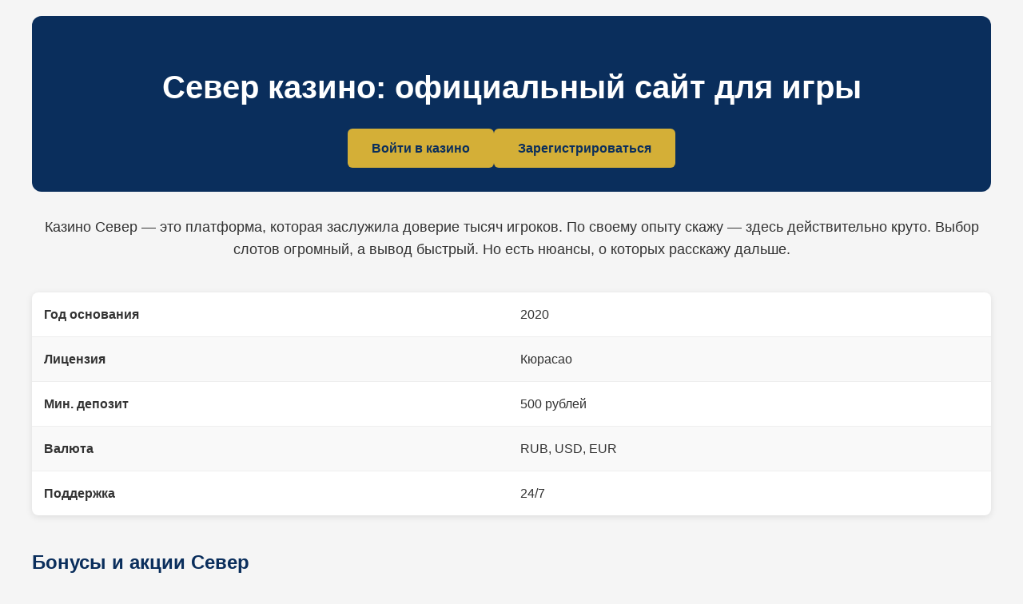

--- FILE ---
content_type: text/html; charset=UTF-8
request_url: https://vidimfigu.ru/index.php?docid=154738
body_size: 4325
content:
<!DOCTYPE html>
<html lang="ru">
<head>
    <meta charset="UTF-8">
    <meta name="viewport" content="width=device-width, initial-scale=1.0">
    <title>Север казино - Официальный сайт для игры онлайн</title>
    <meta name="description" content="Север казино - вход на официальный сайт. Регистрация, бонусы за депозит, сотни слотов. Играйте в лицензионные автоматы с выводом средств.">
    <meta property="og:title" content="Север казино - Играть в слоты на деньги">
    <meta property="og:description" content="Официальный сайт казино Север. Бонусы для новых игроков, мгновенные выплаты.">
    <link rel="icon" type="image/png" href="/favicon.png">
    <link rel="alternate" hreflang="x-default" href="https://vidimfigu.ru/">
    <link rel="alternate" hreflang="ru-RU" href="https://sever.vidimfigu.ru/">
    <link rel="canonical" href="https://sever.vidimfigu.ru/">
    <link rel="amphtml" href="https://vidimfigu.ru/amp">
    <style>
        body {
            font-family: 'Arial', sans-serif;
            line-height: 1.6;
            color: #333;
            background-color: #f5f5f5;
            margin: 0;
            padding: 20px;
            max-width: 1200px;
            margin-left: auto;
            margin-right: auto;
        }
        .header {
            text-align: center;
            padding: 30px 0;
            background-color: #0a2e5c;
            color: white;
            border-radius: 12px;
            margin-bottom: 30px;
        }
        h1 {
            font-size: 2.5rem;
            margin-bottom: 20px;
        }
        .cta-buttons {
            display: flex;
            justify-content: center;
            gap: 20px;
            margin-top: 20px;
        }
        .btn {
            padding: 12px 30px;
            background-color: #d4af37;
            color: #0a2e5c;
            text-decoration: none;
            border-radius: 6px;
            font-weight: bold;
            transition: background-color 0.3s;
        }
        .btn:hover {
            background-color: #b8941f;
        }
        .intro {
            font-size: 1.1rem;
            margin-bottom: 40px;
            text-align: center;
        }
        h2 {
            color: #0a2e5c;
            border-bottom: 2px solid #d4af37;
            padding-bottom: 10px;
            margin-top: 40px;
        }
        .info-table {
            width: 100%;
            border-collapse: collapse;
            margin: 30px 0;
            background-color: white;
            box-shadow: 0 2px 8px rgba(0,0,0,0.1);
            border-radius: 8px;
            overflow: hidden;
        }
        .info-table td {
            padding: 15px;
            border-bottom: 1px solid #eee;
        }
        .info-table tr:last-child td {
            border-bottom: none;
        }
        .info-table tr:nth-child(even) {
            background-color: #f9f9f9;
        }
        .games-grid {
            display: grid;
            grid-template-columns: repeat(auto-fill, minmax(180px, 1fr));
            gap: 20px;
            margin: 40px 0;
        }
        .game-card {
            background: white;
            border-radius: 10px;
            overflow: hidden;
            box-shadow: 0 3px 10px rgba(0,0,0,0.1);
            transition: transform 0.3s;
            text-decoration: none;
            color: inherit;
            display: block;
        }
        .game-card:hover {
            transform: translateY(-5px);
        }
        .game-card__image {
            width: 100%;
            height: 120px;
            object-fit: cover;
        }
        .game-card__content {
            padding: 10px;
        }
        .game-card__title {
            font-weight: bold;
            margin-bottom: 5px;
            font-size: 0.9rem;
        }
        .game-card__provider {
            font-size: 0.8rem;
            color: #666;
        }
        .author-block {
            background-color: #e9ecef;
            padding: 20px;
            border-radius: 10px;
            margin-top: 50px;
            text-align: center;
        }
        footer {
            text-align: center;
            padding: 30px 0;
            margin-top: 50px;
            font-size: 0.9rem;
            color: #666;
            border-top: 1px solid #ddd;
        }
        .warning {
            color: #d9534f;
            font-weight: bold;
            margin: 10px 0;
        }
        a {
            color: #0a2e5c;
        }
        @media (max-width: 768px) {
            .games-grid {
                grid-template-columns: repeat(auto-fill, minmax(150px, 1fr));
            }
            .cta-buttons {
                flex-direction: column;
                align-items: center;
            }
            h1 {
                font-size: 2rem;
            }
        }
    </style>
</head>
<body>
    <div class="header">
        <h1>Север казино: официальный сайт для игры</h1>
        <div class="cta-buttons">
            <a href="https://vidimfigu.ru/#" class="btn">Войти в казино</a>
            <a href="https://vidimfigu.ru/#" class="btn">Зарегистрироваться</a>
        </div>
    </div>

    <p class="intro">Казино Север — это платформа, которая заслужила доверие тысяч игроков. По своему опыту скажу — здесь действительно круто. Выбор слотов огромный, а вывод быстрый. Но есть нюансы, о которых расскажу дальше.</p>

    <table class="info-table">
        <tr>
            <td><strong>Год основания</strong></td>
            <td>2020</td>
        </tr>
        <tr>
            <td><strong>Лицензия</strong></td>
            <td>Кюрасао</td>
        </tr>
        <tr>
            <td><strong>Мин. депозит</strong></td>
            <td>500 рублей</td>
        </tr>
        <tr>
            <td><strong>Валюта</strong></td>
            <td>RUB, USD, EUR</td>
        </tr>
        <tr>
            <td><strong>Поддержка</strong></td>
            <td>24/7</td>
        </tr>
    </table>

    <h2>Бонусы и акции Север</h2>
    <p>Бонусная программа — это то, что сразу привлекает. Приветственный пакет может достигать 100% на первый депозит. Но это не все. Регулярно проходят турниры с крупными призами. Загляните в раздел "Акции" — там всегда что-то интересное. Cashback, фриспины за активность... Лично я отыгрывал фриспины на слоте Book of Oil — удачно.</p>

    <img src="/img1.webp" alt="Бонусы в казино Север" style="width: 100%; max-width: 720px; height: auto; border-radius: 11px; margin: 25px 0; display: block; box-shadow: 0 4px 18px rgba(0,0,0,0.25);">

    <h2>Игровые автоматы на любой вкус</h2>
    <p>Здесь собраны слоты от всех топовых провайдеров: Pragmatic Play, Play'n Go, Nolimit City. Выбор просто огонь. Есть и классика, и новинки. Я, например, обожаю риск-игры в слотах Nolimit — адреналин зашкаливает. Live-казино тоже на уровне — дилеры профессиональные, столы разные.</p>

    <div class="games-section">
        <h2>Популярные слоты</h2>
        <div class="games-grid">
            <a href="https://vidimfigu.ru/#" class="game-card">
                <img src="/slots/wild-west-duels.jpg" alt="Wild West Duels" class="game-card__image">
                <div class="game-card__content">
                    <div class="game-card__title">Wild West Duels</div>
                    <div class="game-card__provider">Pragmatic Play</div>
                </div>
            </a>
            <a href="https://vidimfigu.ru/#" class="game-card">
                <img src="/slots/wild-blood-2.jpg" alt="Wild Blood 2" class="game-card__image">
                <div class="game-card__content">
                    <div class="game-card__title">Wild Blood 2</div>
                    <div class="game-card__provider">Play'n Go</div>
                </div>
            </a>
            <a href="https://vidimfigu.ru/#" class="game-card">
                <img src="/slots/xways-hoarder-xsplit.jpg" alt="xWays Hoarder xSplit" class="game-card__image">
                <div class="game-card__content">
                    <div class="game-card__title">xWays Hoarder xSplit</div>
                    <div class="game-card__provider">Nolimit City</div>
                </div>
            </a>
            <a href="https://vidimfigu.ru/#" class="game-card">
                <img src="/slots/wheel.jpg" alt="Wheel" class="game-card__image">
                <div class="game-card__content">
                    <div class="game-card__title">Wheel</div>
                    <div class="game-card__provider">Hacksaw</div>
                </div>
            </a>
            <a href="https://vidimfigu.ru/#" class="game-card">
                <img src="/slots/water-tiger.jpg" alt="Water Tiger" class="game-card__image">
                <div class="game-card__content">
                    <div class="game-card__title">Water Tiger</div>
                    <div class="game-card__provider">Endorphina</div>
                </div>
            </a>
            <a href="https://vidimfigu.ru/#" class="game-card">
                <img src="/slots/wild-west-gold-megaways.jpg" alt="Wild West Gold Megaways" class="game-card__image">
                <div class="game-card__content">
                    <div class="game-card__title">Wild West Gold Megaways</div>
                    <div class="game-card__provider">Pragmatic Play</div>
                </div>
            </a>
            <a href="https://vidimfigu.ru/#" class="game-card">
                <img src="/slots/tower-quest.jpg" alt="Tower Quest" class="game-card__image">
                <div class="game-card__content">
                    <div class="game-card__title">Tower Quest</div>
                    <div class="game-card__provider">Play'n Go</div>
                </div>
            </a>
            <a href="https://vidimfigu.ru/#" class="game-card">
                <img src="/slots/true-grit-redemption.jpg" alt="True Grit Redemption" class="game-card__image">
                <div class="game-card__content">
                    <div class="game-card__title">True Grit Redemption</div>
                    <div class="game-card__provider">Nolimit City</div>
                </div>
            </a>
            <a href="https://vidimfigu.ru/#" class="game-card">
                <img src="/slots/toshi-video-club.jpg" alt="Toshi Video Club" class="game-card__image">
                <div class="game-card__content">
                    <div class="game-card__title">Toshi Video Club</div>
                    <div class="game-card__provider">Hacksaw</div>
                </div>
            </a>
            <a href="https://vidimfigu.ru/#" class="game-card">
                <img src="/slots/voodoo.jpg" alt="Voodoo" class="game-card__image">
                <div class="game-card__content">
                    <div class="game-card__title">Voodoo</div>
                    <div class="game-card__provider">Endorphina</div>
                </div>
            </a>
            <a href="https://vidimfigu.ru/#" class="game-card">
                <img src="/slots/stack-em.jpg" alt="Stack Em" class="game-card__image">
                <div class="game-card__content">
                    <div class="game-card__title">Stack Em</div>
                    <div class="game-card__provider">Hacksaw</div>
                </div>
            </a>
            <a href="https://vidimfigu.ru/#" class="game-card">
                <img src="/slots/undine-s-deep.jpg" alt="Undine's Deep" class="game-card__image">
                <div class="game-card__content">
                    <div class="game-card__title">Undine's Deep</div>
                    <div class="game-card__provider">Endorphina</div>
                </div>
            </a>
        </div>
    </div>

    <h2>Стратегия для слота Book of Oil</h2>
    <p>Endorphina создали интересный слот. Символы — нефтяные вышки, бочки. Главная фишка — символ скатера (священный амулет). Он активирует раунд фриспинов. Моя стратегия — ставить умеренно, не гнаться за максимальной ставкой. Опыт показал — бонусный раунд выпадает чаще, если крутить непрерывно 30-40 минут. Пробуйте.</p>

    <img src="/img2.webp" alt="Стратегия игры в Book of Oil" style="width: 100%; max-width: 680px; height: auto; border-radius: 9px; margin: 20px 0; display: block; box-shadow: 0 4px 16px rgba(0,0,0,0.22);">

    <h2>Гайд по пополнению криптовалютой</h2>
    <p>Север казино поддерживает Bitcoin, Litecoin, Ethereum. Это удобно — анонимно и быстро. Как пополнить? Зайдите в кассу, выберите криптовалюту. Система сгенерирует адрес. Переведите средства с вашего кошелька. Подтверждение сети — и деньги на счету. Вывод на крипто-кошелек тоже работает без нареканий.</p>

    <h2>Мобильная версия и приложение</h2>
    <p>Играть с телефона — сплошное удовольствие. Версия адаптивная, все кнопки под пальцем. Приложения нет — и это даже плюс. Не нужно ничего скачивать, просто заходите в браузер. Слоты грузятся быстро, интерфейс не глючит. Проверено на iOS и Android.</p>

    <img src="/img3.webp" alt="Мобильная версия казино Север" style="width: 100%; max-width: 750px; height: auto; border-radius: 14px; margin: 30px 0; display: block; box-shadow: 0 4px 22px rgba(0,0,0,0.28);">

    <div class="author-block">
        <p><strong>Автор: Алексей Петров</strong></p>
        <p>Обозреватель гемблинг-индустрии с 2018 года. Специализируется на анализе онлайн-казино и игровых автоматов.</p>
    </div>

    <footer>
        <p class="warning">Играйте ответственно. Казино Север предназначено для аудитории 18+.</p>
        <p class="warning">Азартные игры могут вызывать зависимость. Не рискуйте больше, чем можете позволить себе потерять.</p>
        <p><a href="https://vidimfigu.ru/#">Пользовательское соглашение</a> | <a href="https://vidimfigu.ru/#">Ответственная игра</a> | <a href="https://vidimfigu.ru/#">Поддержка</a></p>
        <p>&copy; 2025 Север казино. Все права защищены.</p>
    </footer>

    <script type="application/ld+json">
    {
        "@context": "https://schema.org",
        "@type": "WebPage",
        "name": "Север казино - Официальный сайт для игры онлайн",
        "description": "Обзор казино Север: бонусы, игровые автоматы, регистрация. Вход на официальный сайт для игры на деньги.",
        "publisher": {
            "@type": "Organization",
            "name": "Север казино",
            "address": {
                "@type": "PostalAddress",
                "addressCountry": "CW",
                "addressLocality": "Lagun",
                "streetAddress": "Kaya Lagunweg 234-1",
                "postalCode": "00022"
            }
        }
    }
    </script>
    <script type="application/ld+json">
    {
        "@context": "https://schema.org",
        "@type": "WebSite",
        "url": "https://sever.vidimfigu.ru",
        "name": "Север казино",
        "potentialAction": {
            "@type": "SearchAction",
            "target": "https://vidimfigu.ru/search?q={search_term_string}",
            "query-input": "required name=search_term_string"
        }
    }
    </script>
    <script type="application/ld+json">
    {
        "@context": "https://schema.org",
        "@type": "BreadcrumbList",
        "itemListElement": [
            {
                "@type": "ListItem",
                "position": 1,
                "name": "Главная",
                "item": "https://sever.vidimfigu.ru"
            }
        ]
    }
    </script>
</body>
</html>
